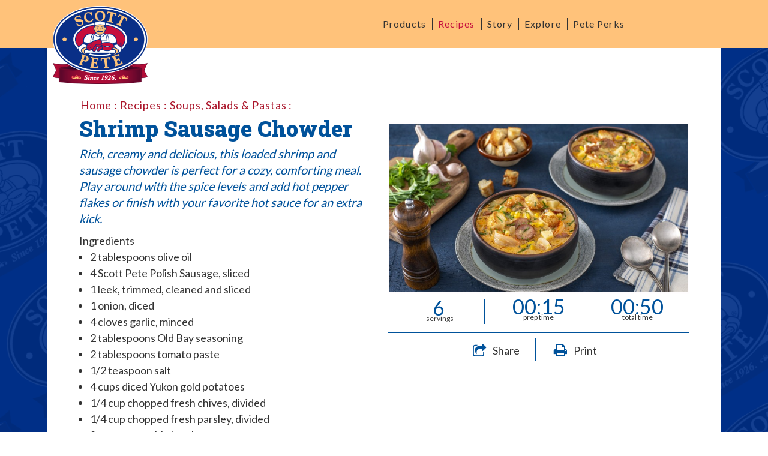

--- FILE ---
content_type: text/html; charset=UTF-8
request_url: https://flavorofchicago.com/recipe/shrimp-sausage-chowder/
body_size: 33310
content:
<!DOCTYPE html>
<html lang="en-US" prefix="og: https://ogp.me/ns#" class="no-js">
<head>
	<meta charset="UTF-8">
	<meta id="viewport" name="viewport" content="width=750" />
	

		<link rel="shortcut icon" type="image/x-icon" href="https://flavorofchicago.com/wp-content/themes/scottpete2022/images/favicon.ico" />
	<link rel="icon" type="image/png" href="https://flavorofchicago.com/wp-content/themes/scottpete2022/images/site-icon.png" />
	<style>
	.sidr { display: none; }
	</style>
	
	<script src="https://use.typekit.net/rrq7wiv.js"></script>
	<script>try{Typekit.load({ async: false });}catch(e){}</script>

<!-- Search Engine Optimization by Rank Math PRO - https://rankmath.com/ -->
<title>Shrimp Sausage Chowder - Scott Pete</title>
<meta name="robots" content="follow, index, max-snippet:-1, max-video-preview:-1, max-image-preview:large"/>
<link rel="canonical" href="https://flavorofchicago.com/recipe/shrimp-sausage-chowder/" />
<meta property="og:locale" content="en_US" />
<meta property="og:type" content="article" />
<meta property="og:title" content="Shrimp Sausage Chowder - Scott Pete" />
<meta property="og:url" content="https://flavorofchicago.com/recipe/shrimp-sausage-chowder/" />
<meta property="og:site_name" content="Kentucky Legend" />
<meta property="article:publisher" content="https://www.facebook.com/kentuckylegend/" />
<meta property="og:updated_time" content="2022-06-16T09:35:10-05:00" />
<meta property="og:image" content="https://flavorofchicago.com/wp-content/uploads/sites/6/2022/06/SHRIMP-SAUSAGE-CHOWDER-054-1124x632.jpg" />
<meta property="og:image:secure_url" content="https://flavorofchicago.com/wp-content/uploads/sites/6/2022/06/SHRIMP-SAUSAGE-CHOWDER-054-1124x632.jpg" />
<meta property="og:image:width" content="840" />
<meta property="og:image:height" content="472" />
<meta property="og:image:alt" content="Shrimp Sausage Chowder" />
<meta property="og:image:type" content="image/jpeg" />
<meta name="twitter:card" content="summary_large_image" />
<meta name="twitter:title" content="Shrimp Sausage Chowder - Scott Pete" />
<meta name="twitter:image" content="https://flavorofchicago.com/wp-content/uploads/sites/6/2022/06/SHRIMP-SAUSAGE-CHOWDER-054-1124x632.jpg" />
<script type="application/ld+json" class="rank-math-schema-pro">{"@context":"https://schema.org","@graph":[{"@type":"BreadcrumbList","@id":"https://flavorofchicago.com/recipe/shrimp-sausage-chowder/#breadcrumb","itemListElement":[{"@type":"ListItem","position":"1","item":{"@id":"https://kentuckylegend.com","name":"Home"}},{"@type":"ListItem","position":"2","item":{"@id":"https://flavorofchicago.com/recipe/","name":"Recipes"}},{"@type":"ListItem","position":"3","item":{"@id":"https://flavorofchicago.com/recipe/shrimp-sausage-chowder/","name":"Shrimp Sausage Chowder"}}]}]}</script>
<!-- /Rank Math WordPress SEO plugin -->

<link rel='dns-prefetch' href='//static.addtoany.com' />
<link rel='dns-prefetch' href='//cdn.jsdelivr.net' />
<link rel='dns-prefetch' href='//www.googletagmanager.com' />
<style id='wp-img-auto-sizes-contain-inline-css' type='text/css'>
img:is([sizes=auto i],[sizes^="auto," i]){contain-intrinsic-size:3000px 1500px}
/*# sourceURL=wp-img-auto-sizes-contain-inline-css */
</style>
<link rel='stylesheet' id='wp-block-library-css' href='https://flavorofchicago.com/wp-includes/css/dist/block-library/style.min.css' type='text/css' media='all' />
<style id='global-styles-inline-css' type='text/css'>
:root{--wp--preset--aspect-ratio--square: 1;--wp--preset--aspect-ratio--4-3: 4/3;--wp--preset--aspect-ratio--3-4: 3/4;--wp--preset--aspect-ratio--3-2: 3/2;--wp--preset--aspect-ratio--2-3: 2/3;--wp--preset--aspect-ratio--16-9: 16/9;--wp--preset--aspect-ratio--9-16: 9/16;--wp--preset--color--black: #000000;--wp--preset--color--cyan-bluish-gray: #abb8c3;--wp--preset--color--white: #ffffff;--wp--preset--color--pale-pink: #f78da7;--wp--preset--color--vivid-red: #cf2e2e;--wp--preset--color--luminous-vivid-orange: #ff6900;--wp--preset--color--luminous-vivid-amber: #fcb900;--wp--preset--color--light-green-cyan: #7bdcb5;--wp--preset--color--vivid-green-cyan: #00d084;--wp--preset--color--pale-cyan-blue: #8ed1fc;--wp--preset--color--vivid-cyan-blue: #0693e3;--wp--preset--color--vivid-purple: #9b51e0;--wp--preset--gradient--vivid-cyan-blue-to-vivid-purple: linear-gradient(135deg,rgb(6,147,227) 0%,rgb(155,81,224) 100%);--wp--preset--gradient--light-green-cyan-to-vivid-green-cyan: linear-gradient(135deg,rgb(122,220,180) 0%,rgb(0,208,130) 100%);--wp--preset--gradient--luminous-vivid-amber-to-luminous-vivid-orange: linear-gradient(135deg,rgb(252,185,0) 0%,rgb(255,105,0) 100%);--wp--preset--gradient--luminous-vivid-orange-to-vivid-red: linear-gradient(135deg,rgb(255,105,0) 0%,rgb(207,46,46) 100%);--wp--preset--gradient--very-light-gray-to-cyan-bluish-gray: linear-gradient(135deg,rgb(238,238,238) 0%,rgb(169,184,195) 100%);--wp--preset--gradient--cool-to-warm-spectrum: linear-gradient(135deg,rgb(74,234,220) 0%,rgb(151,120,209) 20%,rgb(207,42,186) 40%,rgb(238,44,130) 60%,rgb(251,105,98) 80%,rgb(254,248,76) 100%);--wp--preset--gradient--blush-light-purple: linear-gradient(135deg,rgb(255,206,236) 0%,rgb(152,150,240) 100%);--wp--preset--gradient--blush-bordeaux: linear-gradient(135deg,rgb(254,205,165) 0%,rgb(254,45,45) 50%,rgb(107,0,62) 100%);--wp--preset--gradient--luminous-dusk: linear-gradient(135deg,rgb(255,203,112) 0%,rgb(199,81,192) 50%,rgb(65,88,208) 100%);--wp--preset--gradient--pale-ocean: linear-gradient(135deg,rgb(255,245,203) 0%,rgb(182,227,212) 50%,rgb(51,167,181) 100%);--wp--preset--gradient--electric-grass: linear-gradient(135deg,rgb(202,248,128) 0%,rgb(113,206,126) 100%);--wp--preset--gradient--midnight: linear-gradient(135deg,rgb(2,3,129) 0%,rgb(40,116,252) 100%);--wp--preset--font-size--small: 13px;--wp--preset--font-size--medium: 20px;--wp--preset--font-size--large: 36px;--wp--preset--font-size--x-large: 42px;--wp--preset--spacing--20: 0.44rem;--wp--preset--spacing--30: 0.67rem;--wp--preset--spacing--40: 1rem;--wp--preset--spacing--50: 1.5rem;--wp--preset--spacing--60: 2.25rem;--wp--preset--spacing--70: 3.38rem;--wp--preset--spacing--80: 5.06rem;--wp--preset--shadow--natural: 6px 6px 9px rgba(0, 0, 0, 0.2);--wp--preset--shadow--deep: 12px 12px 50px rgba(0, 0, 0, 0.4);--wp--preset--shadow--sharp: 6px 6px 0px rgba(0, 0, 0, 0.2);--wp--preset--shadow--outlined: 6px 6px 0px -3px rgb(255, 255, 255), 6px 6px rgb(0, 0, 0);--wp--preset--shadow--crisp: 6px 6px 0px rgb(0, 0, 0);}:where(.is-layout-flex){gap: 0.5em;}:where(.is-layout-grid){gap: 0.5em;}body .is-layout-flex{display: flex;}.is-layout-flex{flex-wrap: wrap;align-items: center;}.is-layout-flex > :is(*, div){margin: 0;}body .is-layout-grid{display: grid;}.is-layout-grid > :is(*, div){margin: 0;}:where(.wp-block-columns.is-layout-flex){gap: 2em;}:where(.wp-block-columns.is-layout-grid){gap: 2em;}:where(.wp-block-post-template.is-layout-flex){gap: 1.25em;}:where(.wp-block-post-template.is-layout-grid){gap: 1.25em;}.has-black-color{color: var(--wp--preset--color--black) !important;}.has-cyan-bluish-gray-color{color: var(--wp--preset--color--cyan-bluish-gray) !important;}.has-white-color{color: var(--wp--preset--color--white) !important;}.has-pale-pink-color{color: var(--wp--preset--color--pale-pink) !important;}.has-vivid-red-color{color: var(--wp--preset--color--vivid-red) !important;}.has-luminous-vivid-orange-color{color: var(--wp--preset--color--luminous-vivid-orange) !important;}.has-luminous-vivid-amber-color{color: var(--wp--preset--color--luminous-vivid-amber) !important;}.has-light-green-cyan-color{color: var(--wp--preset--color--light-green-cyan) !important;}.has-vivid-green-cyan-color{color: var(--wp--preset--color--vivid-green-cyan) !important;}.has-pale-cyan-blue-color{color: var(--wp--preset--color--pale-cyan-blue) !important;}.has-vivid-cyan-blue-color{color: var(--wp--preset--color--vivid-cyan-blue) !important;}.has-vivid-purple-color{color: var(--wp--preset--color--vivid-purple) !important;}.has-black-background-color{background-color: var(--wp--preset--color--black) !important;}.has-cyan-bluish-gray-background-color{background-color: var(--wp--preset--color--cyan-bluish-gray) !important;}.has-white-background-color{background-color: var(--wp--preset--color--white) !important;}.has-pale-pink-background-color{background-color: var(--wp--preset--color--pale-pink) !important;}.has-vivid-red-background-color{background-color: var(--wp--preset--color--vivid-red) !important;}.has-luminous-vivid-orange-background-color{background-color: var(--wp--preset--color--luminous-vivid-orange) !important;}.has-luminous-vivid-amber-background-color{background-color: var(--wp--preset--color--luminous-vivid-amber) !important;}.has-light-green-cyan-background-color{background-color: var(--wp--preset--color--light-green-cyan) !important;}.has-vivid-green-cyan-background-color{background-color: var(--wp--preset--color--vivid-green-cyan) !important;}.has-pale-cyan-blue-background-color{background-color: var(--wp--preset--color--pale-cyan-blue) !important;}.has-vivid-cyan-blue-background-color{background-color: var(--wp--preset--color--vivid-cyan-blue) !important;}.has-vivid-purple-background-color{background-color: var(--wp--preset--color--vivid-purple) !important;}.has-black-border-color{border-color: var(--wp--preset--color--black) !important;}.has-cyan-bluish-gray-border-color{border-color: var(--wp--preset--color--cyan-bluish-gray) !important;}.has-white-border-color{border-color: var(--wp--preset--color--white) !important;}.has-pale-pink-border-color{border-color: var(--wp--preset--color--pale-pink) !important;}.has-vivid-red-border-color{border-color: var(--wp--preset--color--vivid-red) !important;}.has-luminous-vivid-orange-border-color{border-color: var(--wp--preset--color--luminous-vivid-orange) !important;}.has-luminous-vivid-amber-border-color{border-color: var(--wp--preset--color--luminous-vivid-amber) !important;}.has-light-green-cyan-border-color{border-color: var(--wp--preset--color--light-green-cyan) !important;}.has-vivid-green-cyan-border-color{border-color: var(--wp--preset--color--vivid-green-cyan) !important;}.has-pale-cyan-blue-border-color{border-color: var(--wp--preset--color--pale-cyan-blue) !important;}.has-vivid-cyan-blue-border-color{border-color: var(--wp--preset--color--vivid-cyan-blue) !important;}.has-vivid-purple-border-color{border-color: var(--wp--preset--color--vivid-purple) !important;}.has-vivid-cyan-blue-to-vivid-purple-gradient-background{background: var(--wp--preset--gradient--vivid-cyan-blue-to-vivid-purple) !important;}.has-light-green-cyan-to-vivid-green-cyan-gradient-background{background: var(--wp--preset--gradient--light-green-cyan-to-vivid-green-cyan) !important;}.has-luminous-vivid-amber-to-luminous-vivid-orange-gradient-background{background: var(--wp--preset--gradient--luminous-vivid-amber-to-luminous-vivid-orange) !important;}.has-luminous-vivid-orange-to-vivid-red-gradient-background{background: var(--wp--preset--gradient--luminous-vivid-orange-to-vivid-red) !important;}.has-very-light-gray-to-cyan-bluish-gray-gradient-background{background: var(--wp--preset--gradient--very-light-gray-to-cyan-bluish-gray) !important;}.has-cool-to-warm-spectrum-gradient-background{background: var(--wp--preset--gradient--cool-to-warm-spectrum) !important;}.has-blush-light-purple-gradient-background{background: var(--wp--preset--gradient--blush-light-purple) !important;}.has-blush-bordeaux-gradient-background{background: var(--wp--preset--gradient--blush-bordeaux) !important;}.has-luminous-dusk-gradient-background{background: var(--wp--preset--gradient--luminous-dusk) !important;}.has-pale-ocean-gradient-background{background: var(--wp--preset--gradient--pale-ocean) !important;}.has-electric-grass-gradient-background{background: var(--wp--preset--gradient--electric-grass) !important;}.has-midnight-gradient-background{background: var(--wp--preset--gradient--midnight) !important;}.has-small-font-size{font-size: var(--wp--preset--font-size--small) !important;}.has-medium-font-size{font-size: var(--wp--preset--font-size--medium) !important;}.has-large-font-size{font-size: var(--wp--preset--font-size--large) !important;}.has-x-large-font-size{font-size: var(--wp--preset--font-size--x-large) !important;}
/*# sourceURL=global-styles-inline-css */
</style>

<style id='classic-theme-styles-inline-css' type='text/css'>
/*! This file is auto-generated */
.wp-block-button__link{color:#fff;background-color:#32373c;border-radius:9999px;box-shadow:none;text-decoration:none;padding:calc(.667em + 2px) calc(1.333em + 2px);font-size:1.125em}.wp-block-file__button{background:#32373c;color:#fff;text-decoration:none}
/*# sourceURL=/wp-includes/css/classic-themes.min.css */
</style>
<link rel='stylesheet' id='contact-form-7-css' href='https://flavorofchicago.com/wp-content/plugins/contact-form-7/includes/css/styles.css' type='text/css' media='all' />
<link rel='stylesheet' id='parent-style-css' href='https://flavorofchicago.com/wp-content/themes/kentuckylegend/style.css' type='text/css' media='all' />
<link rel='stylesheet' id='genericons-css' href='https://flavorofchicago.com/wp-content/themes/kentuckylegend/genericons/genericons.css' type='text/css' media='all' />
<link rel='stylesheet' id='kl-style-css' href='https://flavorofchicago.com/wp-content/themes/scottpete2022/style.css?20240111' type='text/css' media='all' />
<link rel='stylesheet' id='addtoany-css' href='https://flavorofchicago.com/wp-content/plugins/add-to-any/addtoany.min.css' type='text/css' media='all' />
<script type="text/javascript" id="addtoany-core-js-before">
/* <![CDATA[ */
window.a2a_config=window.a2a_config||{};a2a_config.callbacks=[];a2a_config.overlays=[];a2a_config.templates={};

//# sourceURL=addtoany-core-js-before
/* ]]> */
</script>
<script type="text/javascript" defer src="https://static.addtoany.com/menu/page.js" id="addtoany-core-js"></script>
<script type="text/javascript" src="https://cdn.jsdelivr.net/jquery/2.2.0/jquery.min.js" id="jquery-js"></script>
<script type="text/javascript" defer src="https://flavorofchicago.com/wp-content/plugins/add-to-any/addtoany.min.js" id="addtoany-jquery-js"></script>
<script type="text/javascript" src="https://cdn.jsdelivr.net/jquery.sidr/2.2.1/jquery.sidr.min.js" id="jquery.sidr-js"></script>

<!-- Google tag (gtag.js) snippet added by Site Kit -->
<!-- Google Analytics snippet added by Site Kit -->
<script type="text/javascript" src="https://www.googletagmanager.com/gtag/js?id=GT-W6X7RW" id="google_gtagjs-js" async></script>
<script type="text/javascript" id="google_gtagjs-js-after">
/* <![CDATA[ */
window.dataLayer = window.dataLayer || [];function gtag(){dataLayer.push(arguments);}
gtag("set","linker",{"domains":["flavorofchicago.com"]});
gtag("js", new Date());
gtag("set", "developer_id.dZTNiMT", true);
gtag("config", "GT-W6X7RW", {"googlesitekit_post_type":"recipe"});
 window._googlesitekit = window._googlesitekit || {}; window._googlesitekit.throttledEvents = []; window._googlesitekit.gtagEvent = (name, data) => { var key = JSON.stringify( { name, data } ); if ( !! window._googlesitekit.throttledEvents[ key ] ) { return; } window._googlesitekit.throttledEvents[ key ] = true; setTimeout( () => { delete window._googlesitekit.throttledEvents[ key ]; }, 5 ); gtag( "event", name, { ...data, event_source: "site-kit" } ); }; 
//# sourceURL=google_gtagjs-js-after
/* ]]> */
</script>
<link rel="https://api.w.org/" href="https://flavorofchicago.com/wp-json/" /><meta name="generator" content="Site Kit by Google 1.170.0" /><!-- Stream WordPress user activity plugin v4.1.1 -->
<script src='https://specialtyfoodsgroup.com/?dm=0286228da27ed8fe1c3377548efee2cd&amp;action=load&amp;blogid=6&amp;siteid=1&amp;t=1502894874&amp;back=https%3A%2F%2Fflavorofchicago.com%2Frecipe%2Fshrimp-sausage-chowder%2F' type='text/javascript'></script><link rel="preconnect" href="https://fonts.googleapis.com"><link rel="preconnect" href="https://fonts.gstatic.com" crossorigin><link href="https://fonts.googleapis.com/css2?family=Caveat:wght@400;700&family=Lato:wght@100;300;400;700&family=Roboto+Slab:wght@900&display=swap" rel="stylesheet"><link href="/wp-content/themes/scottpete2022/css/redesign.css?v=1768935311" rel="stylesheet"><script src="/wp-content/themes/scottpete2022/js/jquery-visible.js"></script><script src="/wp-content/themes/scottpete2022/js/redesign.js?v=1768935311"></script><script type="text/javascript" id="google_gtagjs" src="https://www.googletagmanager.com/gtag/js?id=G-1MRCYKWR6F" async="async"></script>
<script type="text/javascript" id="google_gtagjs-inline">
/* <![CDATA[ */
window.dataLayer = window.dataLayer || [];function gtag(){dataLayer.push(arguments);}gtag('js', new Date());gtag('config', 'G-1MRCYKWR6F', {'anonymize_ip': true} );
/* ]]> */
</script>

<!-- Google Tag Manager snippet added by Site Kit -->
<script type="text/javascript">
/* <![CDATA[ */

			( function( w, d, s, l, i ) {
				w[l] = w[l] || [];
				w[l].push( {'gtm.start': new Date().getTime(), event: 'gtm.js'} );
				var f = d.getElementsByTagName( s )[0],
					j = d.createElement( s ), dl = l != 'dataLayer' ? '&l=' + l : '';
				j.async = true;
				j.src = 'https://www.googletagmanager.com/gtm.js?id=' + i + dl;
				f.parentNode.insertBefore( j, f );
			} )( window, document, 'script', 'dataLayer', 'GTM-KZBRN3DW' );
			
/* ]]> */
</script>

<!-- End Google Tag Manager snippet added by Site Kit -->
<link rel="stylesheet" href="https://flavorofchicago.com/wp-content/themes/kentuckylegend/css/font-awesome.min.css"><meta name="twitter:card" content="summary_large_image" />
<meta property="og:type" content="article" />
<meta property="og:title" content="Shrimp Sausage Chowder" />
<meta property="og:description" content="Rich, creamy and delicious, this loaded shrimp and sausage chowder is perfect for a cozy, comforting meal. Play around with the spice levels and add hot pepper flakes or finish with your favorite hot sauce for an extra kick." />
<meta property="og:image" content="https://flavorofchicago.com/wp-content/uploads/sites/6/2022/06/SHRIMP-SAUSAGE-CHOWDER-054-scaled-wpcf_760x428.jpg" />
<meta property="og:image:type" content="image/jpg" />
<meta property="og:image:width" content="760" />
<meta property="og:image:height" content="428" />


<script>
$(document).ready(function() {
  $("#menu-toggle").sidr({side: "right", displace: true, speed: 400});
  $("#closemenu").click(function(){
	$.sidr("close", "sidr");
  });
});
</script>
	<script>jQuery(document).ready(function($) {jQuery('.sidr.right').css('display','block');});</script>
	

<meta name="p:domain_verify" content="190c09c6f545496497050a6d329eb754"/>

</head>

<body class="wp-singular recipe-template-default single single-recipe postid-8022 wp-theme-kentuckylegend wp-child-theme-scottpete2022">
	
	
<div id="sidr" style="display:none">

<div id="closemenu"></div>

				<nav class="mobile-navigation" aria-label="Footer Menu">
					<div class="menu-global-nav-container"><ul id="menu-global-nav" class="primary-menu"><li id="menu-item-251" class="menu-item menu-item-type-post_type_archive menu-item-object-products menu-item-251"><a href="https://flavorofchicago.com/products/">Products</a></li>
<li id="menu-item-250" class="menu-item menu-item-type-post_type_archive menu-item-object-recipes insection menu-item-250"><a href="https://flavorofchicago.com/recipes/">Recipes</a></li>
<li id="menu-item-8004" class="menu-item menu-item-type-post_type menu-item-object-page menu-item-8004"><a href="https://flavorofchicago.com/best-sausage-in-chicago/">Story</a></li>
<li id="menu-item-248" class="menu-item menu-item-type-post_type menu-item-object-page menu-item-248"><a href="https://flavorofchicago.com/explore/">Explore</a></li>
<li id="menu-item-8005" class="menu-item menu-item-type-post_type menu-item-object-page menu-item-8005"><a href="https://flavorofchicago.com/coupons/">Pete Perks</a></li>
</ul></div>				</nav>
			
							<nav class="social-navigation" aria-label="Social Links">
					<div class="menu-social-menu-2020-container"><ul id="menu-social-menu-2020" class="social-links-menu"><li id="menu-item-7699" class="menu-item menu-item-type-custom menu-item-object-custom menu-item-7699"><a target="_blank" href="http://facebook.com/ScottPete-469866736738787"><span class="screen-reader-text">Scott Pete on Facebook</span></a></li>
</ul></div>				</nav>
					
							<nav class="mobile-secondary-navigation" aria-label="Social Links">
					<div class="menu-footer-container"><ul id="menu-footer" class="menu"><li id="menu-item-252" class="menu-item menu-item-type-post_type menu-item-object-page menu-item-252"><a href="https://flavorofchicago.com/where-to-buy/">Where to Buy</a></li>
<li id="menu-item-7737" class="menu-item menu-item-type-post_type menu-item-object-page menu-item-7737"><a href="https://flavorofchicago.com/coupons/">Pete Perks</a></li>
<li id="menu-item-253" class="menu-item menu-item-type-custom menu-item-object-custom menu-item-253"><a target="_blank" href="https://specialtyfoodsgroup.com/contact/">Contact Us</a></li>
<li id="menu-item-8006" class="menu-item menu-item-type-post_type menu-item-object-page menu-item-8006"><a href="https://flavorofchicago.com/best-sausage-in-chicago/">Story</a></li>
<li id="menu-item-254" class="menu-item menu-item-type-custom menu-item-object-custom menu-item-254"><a target="_blank" href="https://specialtyfoodsgroup.com/careers/">Careers at SFG</a></li>
<li id="menu-item-255" class="menu-item menu-item-type-custom menu-item-object-custom menu-item-255"><a target="_blank" href="https://specialtyfoodsgroup.com/industry-solutions/">Industry Solutions</a></li>
</ul></div>				</nav>
			
</div>

<div id="topbar"><div class="barwrap"><div class="bar"></div></div></div>
							<a id="menu-toggle" href="#sidr"></a>


<div id="menuwrap"><a href="https://flavorofchicago.com/" aria-label="Scott Pete"><span id="logo"></span></a><div id="menu">
												<div class="menu-global-nav-container"><ul id="menu-global-nav-1" class="primary-menu"><li class="menu-item menu-item-type-post_type_archive menu-item-object-products menu-item-251"><a href="https://flavorofchicago.com/products/">Products</a></li>
<li class="menu-item menu-item-type-post_type_archive menu-item-object-recipes insection menu-item-250"><a href="https://flavorofchicago.com/recipes/">Recipes</a></li>
<li class="menu-item menu-item-type-post_type menu-item-object-page menu-item-8004"><a href="https://flavorofchicago.com/best-sausage-in-chicago/">Story</a></li>
<li class="menu-item menu-item-type-post_type menu-item-object-page menu-item-248"><a href="https://flavorofchicago.com/explore/">Explore</a></li>
<li class="menu-item menu-item-type-post_type menu-item-object-page menu-item-8005"><a href="https://flavorofchicago.com/coupons/">Pete Perks</a></li>
</ul></div>					
					
</div>

					</div>
			
						

<script>

function showsharebuttons(){
	var e = document.getElementById('sharebuttons');
	e.style.display = e.style.display == 'block' ? 'none' : 'block';
}
</script>

<div id="contentwrap">
<div id="content">



<div class="details">
<div class="breadcrumb">
<a href="../../">Home</a> : 
<a href="../../recipes/">Recipes</a> : 
<a href="../../recipes/soups-salads-pastas/">Soups, Salads & Pastas</a> : </div>

<h1 class="recipe">Shrimp Sausage Chowder</h1>

<p class="comment">Rich, creamy and delicious, this loaded shrimp and sausage chowder is perfect for a cozy, comforting meal. Play around with the spice levels and add hot pepper flakes or finish with your favorite hot sauce for an extra kick.</p>
<h4>Ingredients</h4>


<ul><li>2 tablespoons olive oil</li><li>4 <a href="../../product/polish-sausage/">Scott Pete Polish Sausage</a>, sliced</li><li>1 leek, trimmed, cleaned and sliced</li><li>1 onion, diced</li><li>4 cloves garlic, minced</li><li>2 tablespoons Old Bay seasoning</li><li>2 tablespoons tomato paste</li><li>1/2 teaspoon salt</li><li>4 cups diced Yukon gold potatoes</li><li>1/4 cup chopped fresh chives, divided</li><li>1/4 cup chopped fresh parsley, divided</li><li>8 cups vegetable broth</li><li>1/4 cup freshly squeezed lemon juice</li><li>2 cups corn kernels</li><li>2 cups heavy or whipping cream</li><li>1/2 pound shrimp, peeled and deveined (21–25 count)</li><li>1 cup croutons</li></ul>
<h4>Directions</h4>

<ol>
<li>In large saucepan or Dutch oven set over medium heat, add oil. Add sausages, leek, onion and garlic; cook, stirring occasionally, for 5 to 8 minutes or until onion is translucent. Add Old Bay seasoning, tomato paste and salt; cook, stirring, for 1 minute or until sausage and vegetables are well coated. Add potatoes, 2 tablespoons chives and 2 tablespoons parsley and stir to coat.</li>
<li>Add broth and lemon juice; bring to a boil. Reduce heat to medium-low and simmer, stirring occasionally, for 15 to 18 minutes or until potatoes are tender. Stir in corn, cream and shrimp. Cook, stirring occasionally, for 5 minutes or until shrimp are pink and cooked through.</li>
<li>Divide chowder evenly among 6 bowls. Top with croutons and garnish with remaining chives and remaining parsley before serving.</li>
</ol>
<p><strong>Tip: </strong>This soup is also delicious with cooked chopped bacon or pancetta. Add to chowder in the last few minutes of cooking.</p>
<div class="addtoany_share_save_container addtoany_content addtoany_content_bottom"><div class="a2a_kit a2a_kit_size_32 addtoany_list" data-a2a-url="https://flavorofchicago.com/recipe/shrimp-sausage-chowder/" data-a2a-title="Shrimp Sausage Chowder"><a class="a2a_button_facebook" href="https://www.addtoany.com/add_to/facebook?linkurl=https%3A%2F%2Fflavorofchicago.com%2Frecipe%2Fshrimp-sausage-chowder%2F&amp;linkname=Shrimp%20Sausage%20Chowder" title="Facebook" rel="nofollow noopener" target="_blank"></a><a class="a2a_button_mastodon" href="https://www.addtoany.com/add_to/mastodon?linkurl=https%3A%2F%2Fflavorofchicago.com%2Frecipe%2Fshrimp-sausage-chowder%2F&amp;linkname=Shrimp%20Sausage%20Chowder" title="Mastodon" rel="nofollow noopener" target="_blank"></a><a class="a2a_button_email" href="https://www.addtoany.com/add_to/email?linkurl=https%3A%2F%2Fflavorofchicago.com%2Frecipe%2Fshrimp-sausage-chowder%2F&amp;linkname=Shrimp%20Sausage%20Chowder" title="Email" rel="nofollow noopener" target="_blank"></a><a class="a2a_dd addtoany_share_save addtoany_share" href="https://www.addtoany.com/share"></a></div></div>
<div><h4>Nutrition Information</h4><table class="recipenutrition"><tr><td>Per 1/6 of recipe</td></tr><tr><td>Calories 710</td></tr><tr><td>Fat 47g</td></tr><tr><td>Saturated Fat 24g</td></tr><tr><td>Cholesterol 220mg</td></tr><tr><td>Sodium 2370mg</td></tr><tr><td>Carbohydrate 50g</td></tr><tr><td>Fiber 4g</td></tr><tr><td>Sugars 9g</td></tr><tr><td>Protein 24g</td></tr></table>


</div>

</div>

<div id="rcol">
<div class="beautyshot"><img src="https://flavorofchicago.com/wp-content/uploads/sites/6/2022/06/SHRIMP-SAUSAGE-CHOWDER-054-scaled-wpcf_760x428.jpg" width="497" height="330" class="beautyshot" /></div>
<div id="recipestats"><div class="row"><div class="servings"><div class="val">6</div><div class="label">servings</div></div><div class="preptime"><div class="val">00:15</div><div class="label">prep time</div></div><div class="totaltime"><div class="val">00:50</div><div class="label">total time</div></div></div><div class="row2">
<div class="share">

<div id="sharebuttons">
<div class="a2a_kit a2a_kit_size_32 a2a_default_style">
<a class="a2a_button_facebook"></a>
<a class="a2a_button_twitter"></a>
<a class="a2a_button_pinterest"></a>
</div>
<script>
var a2a_config = a2a_config || {};
a2a_config.onclick = 1;
</script>
</div>

<a href="javascript:showsharebuttons()"><span class="fa fa-share-square-o"></span><span class="title">Share</span></a></div><a href="javascript:window.print()"><div class="print"><span class="fa fa-print"></span><span class="title">Print</span></div></a></div></div>




<div class="embed"><iframe title="Shrimp Sausage Chowder" width="375" height="281" src="https://www.youtube.com/embed/E514HZLlP5Y?feature=oembed" frameborder="0" allow="accelerometer; autoplay; clipboard-write; encrypted-media; gyroscope; picture-in-picture" allowfullscreen></iframe></div>

</div>
<div class="clear"></div>



<script async src="http://static.addtoany.com/menu/page.js"></script>

</div>
</div>

<div class="sp-redlogo-section">
  <div class="sp-footer-section">
    <div class="sp-inner">
      <div class="row">
        <div class="col">
          <div class="sp-footerleft">
                          <nav class="footer-navigation" aria-label="Footer Menu">
                <div class="menu-footer-container"><ul id="menu-footer-1" class="footer-menu"><li class="menu-item menu-item-type-post_type menu-item-object-page menu-item-252"><a href="https://flavorofchicago.com/where-to-buy/">Where to Buy</a></li>
<li class="menu-item menu-item-type-post_type menu-item-object-page menu-item-7737"><a href="https://flavorofchicago.com/coupons/">Pete Perks</a></li>
<li class="menu-item menu-item-type-custom menu-item-object-custom menu-item-253"><a target="_blank" href="https://specialtyfoodsgroup.com/contact/">Contact Us</a></li>
<li class="menu-item menu-item-type-post_type menu-item-object-page menu-item-8006"><a href="https://flavorofchicago.com/best-sausage-in-chicago/">Story</a></li>
<li class="menu-item menu-item-type-custom menu-item-object-custom menu-item-254"><a target="_blank" href="https://specialtyfoodsgroup.com/careers/">Careers at SFG</a></li>
<li class="menu-item menu-item-type-custom menu-item-object-custom menu-item-255"><a target="_blank" href="https://specialtyfoodsgroup.com/industry-solutions/">Industry Solutions</a></li>
</ul></div>              </nav>
                        <div class="sp-footerbottom">
              <div class="sp-footerbottomleft">
                <div class="sp-footerlinks">
                  <a href="https://indianapackerscorp.com/terms/" target="_blank">Terms & Conditions</a>
                  <a href="https://indianapackerscorp.com/privacy-policy/" target="_blank">Privacy Policy</a>
                  <a href="https://specialtyfoodsgroup.com/do-not-sell-my-personal-information/" target="_blank">Do Not Sell My Personal Information</a>

                </div>
                <div class="copyright">&copy; 2026 <a href="https://specialtyfoodsgroup.com" target="_blank">SFG, LLC</a> and its Affiliated Companies. All Rights Reserved.</div>
              </div>
              <div class="sp-footerbottomright">
                                  <nav class="social-navigation" aria-label="Social Links">
                    <div class="menu-social-menu-2020-container"><ul id="menu-social-menu-2021" class="social-links-menu"><li class="menu-item menu-item-type-custom menu-item-object-custom menu-item-7699"><a target="_blank" href="http://facebook.com/ScottPete-469866736738787"><span class="screen-reader-text">Scott Pete on Facebook</span></a></li>
</ul></div>                  </nav>
                              </div>
            </div>
          </div>
        </div>
        <div class="col">
          <div class="sp-footerright">
            <a href="/"><img src="/wp-content/themes/scottpete2022/images/logo.png" alt="Scott Pete" class="img-fluid w300" /></a>
          </div>
        </div>
      </div>
    </div>
  </div>
</div>



<script type="speculationrules">
{"prefetch":[{"source":"document","where":{"and":[{"href_matches":"/*"},{"not":{"href_matches":["/wp-*.php","/wp-admin/*","/wp-content/uploads/sites/6/*","/wp-content/*","/wp-content/plugins/*","/wp-content/themes/scottpete2022/*","/wp-content/themes/kentuckylegend/*","/*\\?(.+)"]}},{"not":{"selector_matches":"a[rel~=\"nofollow\"]"}},{"not":{"selector_matches":".no-prefetch, .no-prefetch a"}}]},"eagerness":"conservative"}]}
</script>
		<!-- Google Tag Manager (noscript) snippet added by Site Kit -->
		<noscript>
			<iframe src="https://www.googletagmanager.com/ns.html?id=GTM-KZBRN3DW" height="0" width="0" style="display:none;visibility:hidden"></iframe>
		</noscript>
		<!-- End Google Tag Manager (noscript) snippet added by Site Kit -->
		<script type="text/javascript" src="https://flavorofchicago.com/wp-includes/js/dist/hooks.min.js" id="wp-hooks-js"></script>
<script type="text/javascript" src="https://flavorofchicago.com/wp-includes/js/dist/i18n.min.js" id="wp-i18n-js"></script>
<script type="text/javascript" id="wp-i18n-js-after">
/* <![CDATA[ */
wp.i18n.setLocaleData( { 'text direction\u0004ltr': [ 'ltr' ] } );
//# sourceURL=wp-i18n-js-after
/* ]]> */
</script>
<script type="text/javascript" src="https://flavorofchicago.com/wp-content/plugins/contact-form-7/includes/swv/js/index.js" id="swv-js"></script>
<script type="text/javascript" id="contact-form-7-js-before">
/* <![CDATA[ */
var wpcf7 = {
    "api": {
        "root": "https:\/\/flavorofchicago.com\/wp-json\/",
        "namespace": "contact-form-7\/v1"
    }
};
//# sourceURL=contact-form-7-js-before
/* ]]> */
</script>
<script type="text/javascript" src="https://flavorofchicago.com/wp-content/plugins/contact-form-7/includes/js/index.js" id="contact-form-7-js"></script>
<script type="text/javascript" src="https://flavorofchicago.com/wp-content/plugins/google-site-kit/dist/assets/js/googlesitekit-events-provider-contact-form-7-40476021fb6e59177033.js" id="googlesitekit-events-provider-contact-form-7-js" defer></script>
</body>
</html>


--- FILE ---
content_type: text/css
request_url: https://flavorofchicago.com/wp-content/themes/scottpete2022/style.css?20240111
body_size: 11928
content:
/*
Theme Name: Scott Pete 2022
Author: NewPoint Marketing
Author URI: https://newpointmarketing.com
Version: 04-23-2022
Template: kentuckylegend
*/

/*
12:10-
*/

body {
	font: 18px/18px 'ff-more-web-pro', Georgia, serif;
	background: #003b70;
	font-weight: 400;
}
.sidr{
	background: #003b70;

}
h1, h2, h3, h4, h5 {
	font-family: 'ff-more-web-pro', Georgia, serif;
	font-weight: 500;
	letter-spacing: 0;
	text-transform: none;
	line-height: 1;
}
#recipesheader h1,
h1.recipe,
h1 { color: #00529b;
	font-weight: 500;
 }

#menu {
	font: 22px 'ff-more-web-pro', Georgia, serif;
	font-weight: 500;
	text-transform: uppercase;
}

#menu a {
	color: #ffd48f;
	padding: 25px 22px 19px 30px;
}
#menu .insection a,
#menu a:hover {
	color: #f9edd9;
}
#menuwrap {
	background: transparent;
	height: 65px;
}
#topbar {
	margin-top: 0px;
	height: 68px;
	background-image: none;
	background: linear-gradient(#801f44, #cd1341);
	border-bottom: solid 12px #fed58f;
}

#logo {
	display:block; background:url('images/logo.png') no-repeat; background-size: 144px 119px; width:144px; height:119px; left: 490px; position:absolute; top: 4px; z-index:40; font-size: 0px;
}

#content {
	margin: 0px auto 0px auto;
	background-color: #f9edd9;
	min-height: 600px;
}
#contentwrap {
margin-top: 15px;
background-color: #fed58f;
background-image: url(images/sp-bg.png);
}
#content a:link, #content a:visited, #content a:active {
	color: #d11241;
}
#content a:hover {
	transition: color .25s;
	color: #00529b;
}

#mainphoto2 { background-image:url('images/main2.jpg'); }
#mainphoto3 { background-image:url('images/main3.jpg'); }
#mainphoto { background-image:url('images/main.jpg'); }


/* global narrow */

@media only screen and (orientation:portrait) and (max-device-width:639px) {
	#contentwrap {
	margin:0;
	    padding-top: 134px;
		width: 100%;
	}
	#logo {
left: 275px;
    position: absolute;
    top: 2px;
    z-index: 40;
    width: 200px;
    height: 166px;
    background-size: 200px 166px;
	}
	#topbar {
		margin-top: 0px;
		position:absolute;
		width: 750px;
		min-width: 750px;
border-width: 24px;
    height: 109px;	}
	#menuwrap {
		width: 100%;
		height: 130px;
		background-size: cover;
		background-position: top center;
	}
	.mobile-navigation a {
		color: #67a4db;
		text-transform: uppercase;
		font: 500 80px/80px 'ff-more-web-pro';
		letter-spacing: 0;
	}
	.mobile-secondary-navigation a {
		color: #67a4db;
	}
	.mobile-navigation a:hover {
		color: #ffd48f;
	}
	.secondary-navigation a:hover {
		color: #ffd48f;
	}
	#menu-toggle { background-image: url('images/menu-toggle.svg'); }
	#closemenu { background-image: url('images/menu-close.svg'); }
}

/* homepage */

#homecontentwrap {
	height: 921px;
}
.tagline {
	font: 88px 'ff-more-web-pro';
	font-weight: 500;
	text-shadow: 2px 3px 0px rgba(7,72,54,.85);
	color: #fff;
	width: 100%;
	margin: 0%;
	letter-spacing: 0;
	top: 242px;
}
#homebutton {
	top: 488px;
}
.ftbtn {
	width: 316px;
	height: 52px;
	background: #d11241;
	border-radius: 9px;
	filter: none;
	padding: 0;
	line-height: 52px;
}
.ftbtntitle {
	vertical-align: middle;
	font: 27px 'ff-more-web-pro';
	font-weight: 500;
	border:none;
	padding: 0;
	text-shadow: none;
	color: #fff;
	height: auto;
	letter-spacing: 0.05em;
}


.mainphoto,
#photogradient {
	margin-top: 15px;
}
#photogradient {
	background: linear-gradient(transparent, transparent 602px, #fff 603px, #fff 605px, #fed58f 606px, #fed58f);
	height: 906px;
}
.mainphoto { height: 606px; }

.hpfeaturegroup {
 top: 637px;
}

#couponcta a:first-child div.hpfeature, .hpfeaturegroup a:first-child div.hpfeature,
.hpfeature:first-child,
.hpfeature {
	border: 2px solid #fff;
	border-radius: 13px;
	border-image: none;
	width: 326px;
	height: 261px;
}
.hpfeature .bg {
	border-radius: 12px;
	background: #f3dab2;
}
a:hover .hpfeature .bg {
	background: white;
	transition: background-color .25s;
}
.hpfeature .title {
	height: 261px;
	line-height: 261px;
	font-family: 'ff-more-web-pro';
	font-weight: 500;
	padding: 0;
	width: 100%;
}
.hpfeature .title span {
  display: inline-block;
  vertical-align: middle;
  font-size: 26px;
  line-height: 27px;
  color: #fff;
  background: rgba(0,82,155,.8);
  letter-spacing: 0.05em;
width: 294px;
padding: 16px;
text-shadow: none;
text-transform: none;
}
.hpfeaturebutton {
	height: 40px;
    background-image: none;
	background: #d11241;
	border-radius: 9px;
	top:204px;
}
.hpfeaturebutton span {
	width: 189px;
	height: 28px;
	margin: 0;
	padding: 11px 0px 0px 0px;
	text-transform: uppercase;
	font-family: 'ff-more-web-pro';
	font-weight: 500;
	font-size: 18px;
	color: #fff;
	border: none;
	top: 204px;
	letter-spacing: 0.05em;
}
.hpfeature .imgcover {
	display: none;
}
.hpfeature .img {
	border-radius: 12px;
	opacity: .5;
	margin: 0;
	padding: 0;
	position: absolute;
	top: 0px;
	left: 0px;
	transition: opacity .25s;
}
.hpfeature .subtitle {
	display: none;
}


#couponcta .hpfeaturebutton,
.hpfeaturegroup a:first-child .hpfeaturebutton {
	width: 205px;
	left: 59px;
}

#couponcta .title,
.hpfeaturegroup a:first-child .title {
background-image:none;
	height: 221px;
	width: 326px;
	padding:0;
	font-size: 16px;
}

#couponcta .title span,
.hpfeaturegroup a:first-child .title span{
	font-size: 32px;
	padding: 26px;
	width: 274px;
	background: rgba(209,18,65,.8);
}


#couponcta .img,
.hpfeaturegroup a:first-child .img {
	background: url(images/ScottPeteCoupon.jpg);
}
#couponcta a:hover .img,
.hpfeaturegroup a:first-child:hover .img ,
a:hover .hpfeature .img {
	opacity: 1;
}

.hpfeature .subtitle {
    padding-top: 28px;
}


/* homepage narrow */
@media only screen and (orientation:portrait) and (max-device-width:639px) {

	.mainphoto {
		width: 750px;
		height: 1100px;
		margin-top: 133px;
	}
	#photogradient {
		height: 1214px;
		background: none;
		border-bottom: 4px solid #fff;
	}
	.hpfeaturegroupwrap {
		position: relative;
		overflow: hidden;
	}
	.hpfeaturegroup {
		padding-bottom: 32px;
		padding-top: 42px;
		margin: 0px;
		margin-top:1194px;
		position: relative;
		top:0px;
	}
	#homecontentwrap { margin: 0px auto; width: 750px; height: auto; }

	.tagline {
    font-size: 100px;
    line-height: 100px;
    padding: 80px;
    top: 405px;
    width: 590px;
    margin: 0px;
	}
	#homebutton {
		transform: scale(2);
		width: 45%;
		height: 50px;
		top: 1020px;
		left: 204px;
		margin:0px;
		padding:0px;
	}

}

/* products */
.productpopup,
#varietieswrap {background-color: #fed58f; background-image: none;}
#varieties { border-color: transparent;background: linear-gradient(rgba(0,0,0,.2), rgba(0,0,0,0) 27px), linear-gradient(to top, rgba(0,0,0,.2), rgba(0,0,0,0) 27px);
 }
#recipesheader { border-color: #00529b; }
.griditem {
	border: 2px solid #fffdfe;
	margin: 0px 10px 20px 10px;
}
.gridtitle span { line-height: 28px; }
.gridtitle { font-family: 'ff-more-web-pro'; text-transform: none; 	font-weight: 500;
color: #fff;
 }
.selector,
.detailbtnbg {
	background-color: #d11241;
}
.selector {
	background-image: url(images/selectbg.svg);
}
.detailbtntitle {
	font-family: 'ff-more-web-pro';
	font-weight: 500;
	border: none;
	color: #fff;
	padding-top: 10px;
	font-size: 13px;
}
.gridstats { background: rgba(251, 240, 223, .9); }
#recipestats .val,
.gridstats .val { font-family: 'ff-more-web-pro';  color: #00529b; 	font-weight: 500; }
.gridstats .servings,
.gridstats .preptime,
#recipestats .servings,
#recipestats .preptime,
#recipestats .row,
#recipestats .label,
#recipestats .print { border-color: #00529b;  }
#recipestats .fa,
.comment,
.fa { color: #00529b; }

.gridstats .label {
    padding-top: 3px;
}
#recipestats { background: rgba(255,255,255,.5); }

#recipestats .share,
#recipestats .print {
	font-size: 18px;
}
#recipestats .title { top: 12px; }
.ourbrands { background: linear-gradient(rgba(0,0,0,.2), rgba(0,0,0,0) 27px), linear-gradient(to top, rgba(0,0,0,.2), rgba(0,0,0,0) 27px);background-color: #fed58f; }
.ourbrandstitle { font-weight: 500; padding-top: 12px; }

a:hover .detailbtntitle {
	color: #fed58f;
}

#cta,
#storemap,
.productinfo,
.product,
div.beautyshot {
	border: 3px solid #fffdfe;
}
.product { background-image: none; background: rgba(255,255,255,.25); }

.selector select {
	font-weight: 500;
	text-transform: none;
	font-family: 'ff-more-web-pro', arial, helvetica, sans-serif;
	font-weight: 500;
	color: #fff;
}

/* narrow products */
@media only screen and (orientation:portrait) and (max-device-width:639px) {
	.detailbtntitle {
		padding-top: 30px;
	}

	#cta,
	#storemap,
	.productinfo,
	.product,
	div.beautyshot {
		border: 4px solid #fffdfe;
	}
	.productinfo { 48px auto 48px auto; }
	img.beautyshot {     width: 100%;
    height: auto;}
	.griditem { transform: scale(2.21); float:none; margin: 200px auto 300px auto;}

	.selector {
	background-image: url('images/selectbg.svg');
	background-size: 520px 65px;
	}

}
#ctainner p {
	font-family: 'ff-more-web-pro';
	font-weight: 500;
	text-transform:none;
}

.barwrap { display:none;}
.wtbhead { padding-top: 32px; }

/* about us */

.flow img { 	border: 4px solid #fffdfe;
 }

/* explore */
.masonrytitle {
	font-family: 'ff-more-web-pro', Georgia;
	font-weight: 500;
	color: #fff;
	width: 274px;
}
.masonryitem {
	border: 2px solid #fffdfe;
}

/* narrow explore */
@media only screen and (orientation:portrait) and (max-device-width:639px) {
	.masonryitem {
		width: 638px;
		border-width: 12px;
	}
	.masonrytitle {
		width: 556px;
	}
}

#hero h1 { color: #fff;
line-height: 72px;
text-shadow: 2px 3px 0px rgba(7,72,54,.85), 0px 0px 20px rgba(0,0,0,.5);
 }


#cta .ctatitle h1 {

	text-shadow: 2px 3px 0px rgba(7,72,54,.85), 0px 0px 3px black;
	font-family: 'ff-more-web-pro';
	line-height: 40px;
	color: #fff;

}

 @media only screen and (orientation:portrait) and (max-device-width:639px) {

	#hero h1 {
		line-height: 60px;
	}

	#cta { width: 750px; margin-left: -52px; border-width: 6px 0px 6px 0px; }

	#cta .ctatitle h1 {
	text-shadow: 1px 1px 0px rgba(7,72,54,.85), 0px 0px 3px black;
	line-height: 50px;
	}
}

/* coupons */

.explanation { text-align: center; }
.coupon img { display:block; border: 2px dashed #fffdfe; }
.dealwrap { background: rgba(255,255,255,.25);}
.clip { border-color: #00529b; }
.deal { color: #00529b; font-family: 'ff-more-web-pro', Georgia, serif; }
.detailbtnbg { background-image: none;
border-radius: 12px; }

/* coupons narrow */
@media only screen and (orientation:portrait) and (max-device-width:639px) {
	.coupon img { border-width: 6px; }
}



/* footer */


#bottombar {
background-image:none;
background: #fff;
height: 2px;
}


#foot {
	font-family: 'ff-more-web-pro';
	font-size: 18px;
	background-image: linear-gradient(90deg, #003b70, transparent 15%, transparent 85%, #003b70 100%),url(images/footerbg.png);
}

.footer-navigation a, .footer-navigation a:link, .footer-navigation a:visited, .footer-navigation a:active {
	color: #67a4db;
}
.footer-navigation a:hover {
	color: #ffd48f;
}


.copyright {
	font-family: 'ff-more-web-pro';
	color: #67a4db;
}
.copyright a {
	color: #67a4db;
}
.copyright a:hover {
	color: #ffd48f;
}

.social-navigation a {
	background: #67a4db;
	color: #003b70;
}
.social-navigation a:hover,
.social-navigation a:focus {
	background: #ffd48f;
}
.copyright {
	font-size: 12px;
}


/* footer narrow */
@media only screen and (orientation:portrait) and (max-device-width:639px) {

	#bottombar {
		min-width: 750px;
		width: 750px;
		height: 4px;
	}
	.copyright {
		font-size: 36px;
		line-height: 68px;
		padding: 80px 30px;
		letter-spacing: .05em;
	}

}


.facts h1 { color: black; }


--- FILE ---
content_type: text/css
request_url: https://flavorofchicago.com/wp-content/themes/scottpete2022/css/redesign.css?v=1768935311
body_size: 14390
content:
h1,
h2,
h3,
h4,
h5,
#menu,
.tagline,
.ftbtntitle,
.hpfeaturebutton span,
.hpfeature .title,
.gridtitle,
.detailbtntitle,
.selector select,
.copyright,
#recipestats .val,
.gridstats .val,
.masonrytitle,
#foot {
  font-family: inherit;
}

a:link,
a:visited,
a:active,
#content a:link,
#content a:visited,
#content a:active {
  color: inherit;
}

body {
  background: none;
}

body {
  font-family: "Lato", sans-serif;
  color: #333;
}

#contentwrap {
  background-color: #002f87;
  background-image: none;
  color: #fff;
  position: relative;
  overflow: hidden;
  z-index: 0;
  color: #333;
}
#contentwrap:before {
  content: "";
  position: absolute;
  width: 200%;
  height: 200%;
  top: -50%;
  left: -50%;
  z-index: -1;
  background: url(/wp-content/themes/scottpete2022/images/scatterprint.png) 0 0 repeat;
  background-size: 300px;
  transform: rotate(-30deg);
}
#contentwrap:before {
  position: fixed;
}

#content {
  background-color: #fff;
}

.img-fluid {
  width: 100%;
  max-width: 100%;
}
.img-fluid.w300 {
  width: 300px;
}
.img-fluid.w350 {
  width: 350px;
}
.img-fluid.w500 {
  width: 500px;
}
.img-fluid.w750 {
  width: 750px;
}

#recipesheader h1,
h1.recipe,
.single-product h1 {
  font-family: "Roboto Slab", serif;
  font-weight: bold;
}

#topbar {
  margin: 0;
  border-color: #ffc27a;
  background: #ffc27a;
  z-index: 1;
}

#logo {
  left: 10px;
  top: 10px;
  width: 158px;
  height: 130px;
  z-index: 101;
  background-size: contain;
}

.home #topbar {
  display: none;
}
.home #logo {
  left: 35px;
  top: 150px;
  width: 400px;
  height: 331px;
  background-size: contain;
}

#menu {
  left: inherit;
  right: 0;
  min-width: inherit;
  width: 574px;
}
#menu ul {
  display: flex;
  justify-content: end;
  margin-top: 20px;
}
#menu li {
  width: inherit;
  float: none;
  height: inherit;
  margin: 0;
  padding: 0;
}
#menu li:first-child, #menu li:last-child {
  width: inherit;
  margin: 0;
}
#menu li + li:before {
  content: "";
  width: 1px;
  height: 20px;
  display: block;
  position: absolute;
  background: #333;
  top: 30px;
}
#menu a {
  color: #333;
  text-transform: none;
  font-size: 16px;
  padding: 10px;
}
#menu a:hover {
  color: #c40d3c;
}
#menu .current-menu-item a {
  color: #c40d3c;
}
#menu .current-menu-item + .insection a {
  color: #333;
}
#menu .insection a {
  color: #c40d3c;
}

#menuwrap {
  width: 100%;
  max-width: 1124px;
}

.sp-footer-section {
  margin: 42px 0;
}
.sp-footer-section .row {
  background: rgba(76, 6, 23, 0.8);
  background-image: url(/wp-content/themes/scottpete2022/images/footer-cityscape.png);
  background-size: 650px;
  background-repeat: no-repeat;
  background-position: bottom right;
  padding: 5% 7.5%;
}
.sp-footer-section .row .col:last-child {
  flex: 0.5;
  padding-left: 10%;
}

.footer-navigation {
  float: none;
  padding: 0;
}
.footer-navigation a {
  color: inherit;
  padding: 15px 5px;
  text-transform: uppercase;
  border-top: 1px solid #fff;
  font-size: 16px;
}
.footer-navigation a:link, .footer-navigation a:visited, .footer-navigation a:active {
  color: inherit;
}
.footer-navigation a:hover {
  color: #ffc27a;
}
.footer-navigation li:nth-child(5) a,
.footer-navigation li:nth-child(6) a {
  border-bottom: 1px solid #fff;
}

.footer-menu {
  padding: 0;
  display: flex;
  flex-wrap: wrap;
  justify-content: space-between;
}
.footer-menu li {
  width: 45%;
}

.copyright {
  color: inherit;
  margin: 0;
  padding: 0;
  font-style: italic;
  text-align: left;
}

.sp-footerbottom {
  margin-top: 25px;
  display: flex;
  justify-content: space-between;
}
.sp-footerbottom .sp-footerlinks {
  font-size: 12px;
  display: table;
}
.sp-footerbottom .sp-footerlinks a {
  display: inline-block;
  font-weight: bold;
}
.sp-footerbottom .sp-footerlinks a:hover {
  color: #ffc27a;
}
.sp-footerbottom .sp-footerlinks a + a {
  border-left: 1px solid #fff;
  padding-left: 5px;
  margin-left: 5px;
}
.sp-footerbottom .social-navigation {
  float: none;
  padding: 0;
}
.sp-footerbottom .social-navigation ul {
  float: none;
  margin: 0;
  padding: 0;
}
.sp-footerbottom .social-navigation ul li {
  float: none;
  margin: 0;
}
.sp-footerbottom .social-navigation a {
  background: #fff;
  color: #2e030e;
}

.sp-footerright {
  position: relative;
  height: 100%;
}
.sp-footerright img {
  position: absolute;
  bottom: -75px;
}

html .sp-button {
  font-family: "Caveat", cursive;
  font-weight: bold;
  font-size: 1.75rem;
  line-height: 2rem;
  padding: 0.5em;
  display: inline-block;
  border-radius: 50px;
  border: 5px solid;
  border-color: #fff;
  background-color: #ffc27a;
  color: #333;
  -webkit-transition: all 0.3s ease;
  -moz-transition: all 0.3s ease;
  -ms-transition: all 0.3s ease;
  -o-transition: all 0.3s ease;
  transition: all 0.3s ease;
  min-width: 240px;
}
html .sp-button:hover {
  background: #fff;
  border-color: #ffc27a;
}

.come-in img:nth-child(1),
.come-in img:nth-child(3) {
  transform: translateX(-50vw);
  animation: come-in 1s ease forwards;
  animation-delay: 0.25s;
}
.come-in img:nth-child(3) {
  transform: translateX(50vw);
  animation-delay: 1.25s;
}

.come-in:nth-child(odd) {
  animation-duration: 0.6s;
}

@keyframes come-in {
  to {
    transform: translateX(0);
  }
}
.row {
  display: flex;
  align-items: stretch;
  justify-content: center;
  flex-direction: row;
}
.row .col {
  flex: 1;
}

.sp-inner {
  margin: 0 auto;
  width: 100%;
  max-width: 1124px;
}

.sp-bluelogo-section {
  background: #002f87;
  padding: 0 15px;
  color: #fff;
  position: relative;
  overflow: hidden;
  z-index: 0;
}
.sp-bluelogo-section:before {
  content: "";
  position: absolute;
  width: 200%;
  height: 200%;
  top: -50%;
  left: -50%;
  z-index: -1;
  background: url(/wp-content/themes/scottpete2022/images/scatterprint.png) 0 0 repeat;
  background-size: 300px;
  transform: rotate(-30deg);
}
.sp-bluelogo-section:before {
  position: fixed;
}

.sp-redlogo-section {
  background: #c40d3c;
  padding: 0 15px;
  color: #fff;
  position: relative;
  overflow: hidden;
  z-index: 0;
  border-top: 10px solid #fff;
}
.sp-redlogo-section:before {
  content: "";
  position: absolute;
  width: 200%;
  height: 200%;
  top: -50%;
  left: -50%;
  z-index: -1;
  background: url(/wp-content/themes/scottpete2022/images/scatterprint.png) 0 0 repeat;
  background-size: 300px;
  transform: rotate(-30deg);
}
.sp-redlogo-section:before {
  height: 500%;
  top: -100%;
}

.page-id-20 #hero h1 {
  vertical-align: bottom;
  height: 180px;
  padding-bottom: 20px;
}

.sp-homehead-section {
  position: relative;
  background: #fff;
  z-index: 1;
}
.sp-homehead-section .sp-inner {
  position: relative;
  overflow: hidden;
  padding-top: 185px;
  padding-bottom: 20px;
  margin-top: -85px;
}
.sp-homehead-section img {
  width: 1000px;
  max-width: 90%;
  margin: 20em auto 20px;
}
.sp-homehead-section video {
  position: absolute;
  bottom: 25%;
  right: 0;
  width: 80%;
  z-index: -1;
}
.sp-homehead-section center {
  position: relative;
}

.sp-bluered-section {
  background: #c40d3c;
  color: #fff;
  position: relative;
  z-index: 1;
}
.sp-bluered-section .col {
  background: #002f87;
  padding: 5%;
  display: flex;
  vertical-align: middle;
  justify-content: end;
  align-items: center;
}
.sp-bluered-section .col p {
  max-width: 600px;
}
.sp-bluered-section .col + .col {
  background: url(/wp-content/themes/scottpete2022/images/cityscape.png);
  background-size: cover;
  background-position: center;
  flex-direction: column;
  justify-content: center;
}

.sp-fullbtn-section {
  background: #ffc27a;
  border-top: 5px solid #fff;
  border-bottom: 1px solid #fff;
  position: relative;
  z-index: 1;
}
.sp-fullbtn-section center {
  margin-bottom: -20px;
}
.sp-fullbtn-section .sp-button {
  margin-top: -50px;
  position: relative;
  z-index: 1;
}

.sp-homeproducts-section {
  text-align: center;
}
.sp-homeproducts-section .sp-homedogs {
  margin: 50px 0;
}
.sp-homeproducts-section .sp-homedogs img {
  display: none;
}
.sp-homeproducts-section .sp-homedogs img.active {
  display: inherit;
}
.sp-homeproducts-section .sp-homeproducts {
  display: flex;
  margin: 20px 0;
}
.sp-homeproducts-section .sp-homeproducts img {
  width: 80%;
  padding: 0 0 5%;
  -webkit-transition: all 0.3s ease;
  -moz-transition: all 0.3s ease;
  -ms-transition: all 0.3s ease;
  -o-transition: all 0.3s ease;
  transition: all 0.3s ease;
}
.sp-homeproducts-section .sp-homeproducts .active img,
.sp-homeproducts-section .sp-homeproducts a:hover img {
  width: 95%;
  margin: -15% 0;
}

.sp-homerecipes-section {
  font-family: "Caveat", cursive;
  text-align: center;
}
.sp-homerecipes-section > img + img {
  margin-top: 30px;
}
.sp-homerecipes-section .sp-homedec {
  display: flex;
  align-items: center;
  justify-content: center;
  margin-top: 15px;
  padding-top: 30px;
}
.sp-homerecipes-section .sp-homedec h4 {
  flex: 1;
  color: #ffc27a;
  font-size: 2em;
  font-weight: bold;
  position: relative;
}
.sp-homerecipes-section .sp-homedec h4:before {
  content: "";
  position: absolute;
  top: -30px;
  right: 0;
  width: 50%;
  height: 25px;
  border: 1px solid #fff;
  border-width: 2px 0 0 2px;
}
.sp-homerecipes-section .sp-homedec h4 + h4:before {
  right: inherit;
  left: 0;
  border-width: 2px 2px 0 0;
}
.sp-homerecipes-section .sp-hometree {
  background: #fff;
  display: flex;
  margin: 0 -15px;
}
.sp-homerecipes-section .sp-hometree a {
  flex: 1;
  justify-content: center;
  align-items: center;
  border: 15px solid #fff;
  border-width: 15px 7.5px 15px 15px;
  height: 400px;
  display: flex;
  position: relative;
}
.sp-homerecipes-section .sp-hometree a .sp-bgimg {
  position: absolute;
  top: 0;
  left: 0;
  width: 100%;
  height: 100%;
  background-size: cover;
  background-position: center;
  -webkit-transition: all 0.3s ease;
  -moz-transition: all 0.3s ease;
  -ms-transition: all 0.3s ease;
  -o-transition: all 0.3s ease;
  transition: all 0.3s ease;
}
.sp-homerecipes-section .sp-hometree a .sp-bgimg + .sp-bgimg {
  opacity: 0;
}
.sp-homerecipes-section .sp-hometree a:hover .sp-bgimg + .sp-bgimg {
  opacity: 1;
}
.sp-homerecipes-section .sp-hometree a span {
  padding: 30px;
  font-size: 2.5em;
  line-height: 1em;
  text-transform: uppercase;
  font-weight: bold;
  text-shadow: 0 0 5px #333;
  color: #fff;
  position: relative;
}
.sp-homerecipes-section .sp-hometree a + a {
  border-width: 15px 15px 15px 7.5px;
}
.sp-homerecipes-section.sp-recipes-page .sp-hometree {
  margin: 0;
}
.sp-homerecipes-section.sp-recipes-page + #recipesheader {
  padding-top: 12px;
}

.sp-homeloyalty-section {
  margin-bottom: 25px;
}
.sp-homeloyalty-section .col {
  padding: 5%;
  display: flex;
  vertical-align: middle;
  justify-content: end;
  align-items: center;
}
.sp-homeloyalty-section .col:first-child {
  padding: 15px;
}
.sp-homeloyalty-section .col:last-child {
  width: 45%;
}
.sp-homeloyalty-section .col p {
  font-size: 1.25em;
}
.sp-homeloyalty-section + .sp-fullbtn-section {
  margin: 0 -15px;
}
.sp-homeloyalty-section + .sp-fullbtn-section center {
  margin-top: -25px;
  margin-bottom: 0;
}
.sp-homeloyalty-section + .sp-fullbtn-section .sp-button {
  margin: -70px 0 5px;
}
.sp-homeloyalty-section .bun-wee {
  display: flex;
  justify-content: space-around;
  max-width: 1500px;
  margin: 0 auto;
}
.sp-homeloyalty-section .bun-wee img {
  width: 20%;
}
.sp-homeloyalty-section .bun-wee img:nth-child(2) {
  width: 50%;
}

@media only screen and (orientation: portrait) and (max-device-width: 639px) {
  html {
    font-size: 1.25em;
  }

  p {
    font-size: 36px;
  }

  .mobile-navigation,
.mobile-secondary-navigation {
    color: #67a4db;
  }

  .sp-bluered-section .row,
.sp-homeloyalty-section .row,
.sp-footer-section .row,
.sp-footerbottom,
.footer-menu {
    display: block;
  }

  .sp-bluered-section .col,
.sp-homeloyalty-section .col {
    justify-content: center;
  }

  .sp-homeloyalty-section .col:last-child {
    width: inherit;
    padding-top: 0;
    font-size: 26px;
  }

  .home #logo {
    width: 300px;
  }

  .sp-homeloyalty-section + .sp-fullbtn-section .sp-button {
    margin-top: 0;
  }

  .footer-navigation li {
    padding-bottom: 0;
  }

  .footer-navigation a {
    font-size: 40px;
    line-height: 1.5em;
  }

  .sp-footerbottom .sp-footerlinks {
    font-size: 26px;
    line-height: 1.25em;
    margin: 0 auto;
  }

  .sp-footerright img {
    position: inherit;
  }

  .footer-menu li {
    width: inherit;
    margin: 0 auto;
  }

  .footer-navigation li:nth-child(5) a {
    border-bottom: 0;
  }

  .sp-footerlinks {
    margin: 50px 0;
  }

  .sp-footerbottom .sp-footerlinks a {
    line-height: 2em;
    display: block;
  }

  .sp-footerbottom .sp-footerlinks a + a {
    border: 0;
    padding: 0;
    margin: 0 0 15px;
  }

  .social-navigation,
.social-navigation li {
    float: none;
    margin: 5em 0 0;
  }

  .social-navigation li a {
    margin: 0 auto;
  }

  .sp-footerbottom .social-navigation a {
    margin: 0 auto 50px;
  }

  .sp-footer-section .row .col:last-child {
    padding: 0;
    flex: 1;
  }

  .sp-footerright img {
    margin-top: 50px;
  }

  html .sp-button {
    font-size: 2rem;
  }

  #recipesheader h1 + p,
#recipesheader + h2 {
    margin-left: 52px;
    margin-right: 52px;
    width: auto;
  }

  .page-template-page-loyalty-club #page {
    margin-left: 52px;
    margin-right: 52px;
  }
  .page-template-page-loyalty-club #mc_embed_signup .fb-like {
    display: none;
  }
  .page-template-page-loyalty-club #mc_embed_signup form .mc-field-group {
    width: 100%;
  }
  .page-template-page-loyalty-club #mc_embed_signup .mc-field-group input {
    font-size: 2em;
  }
  .page-template-page-loyalty-club #mc_embed_signup form label {
    font-size: 2em;
    line-height: 2em;
    height: inherit;
  }
  .page-template-page-loyalty-club #mc_embed_signup form .button {
    margin-bottom: 0;
    font-size: 48px;
    line-height: 1.5em;
    height: inherit;
    padding: 0 40px;
  }

  .page-template-page-where-to-buy h1 {
    text-align: center;
  }

  #menuwrap {
    background: #ffc27a;
  }

  #menu-toggle {
    background-color: #002f87;
  }

  #logo {
    left: 275px;
    position: absolute;
    top: 2px;
    z-index: 40;
    width: 200px;
    height: 166px;
    background-size: 200px 166px;
  }

  .post-type-archive-recipes #recipesheader {
    padding-bottom: 0;
  }
  .post-type-archive-recipes #recipesheader p:last-child {
    padding-bottom: 0;
  }
  .post-type-archive-recipes .griditem {
    margin-top: 175px;
  }
}
/*# sourceMappingURL=redesign.css.map */

--- FILE ---
content_type: application/javascript
request_url: https://flavorofchicago.com/wp-content/themes/scottpete2022/js/redesign.js?v=1768935311
body_size: 232
content:
$(function() {

  $('.sp-homeproducts a').mouseover(function() {
    var cur_product = $(this).data('product');
    $('.sp-homedogs .active, .sp-homeproducts .active').removeClass('active');
    $('.sp-homedogs img:nth-child('+cur_product+')').addClass('active');
    $(this).addClass('active');
  });

  $(window).scroll(function(event) {
    if ($('.bun-wee').visible(true)) $('.bun-wee').addClass('come-in');
  });

});
